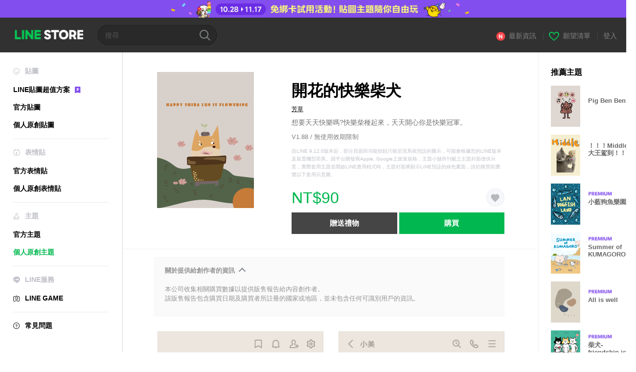

--- FILE ---
content_type: text/css
request_url: https://static.line-scdn.net/line_store/edge/store/main.02d61a05.min.css
body_size: 4933
content:
.toast[data-v-148d6e32]{bottom:30px;left:0;right:0;transition:opacity .3s;z-index:1100}.toast .content[data-v-148d6e32]{background:rgba(0,0,0,.8);border-radius:5px;color:#fff;padding:12px 15px 13px}.fade-enter-from[data-v-148d6e32],.fade-leave-to[data-v-148d6e32]{opacity:0}.fade-enter-to[data-v-148d6e32],.fade-leave-from[data-v-148d6e32]{opacity:1}.maintenance-message[data-v-2824ff8f]{align-items:center;color:#737373;display:flex;flex-direction:column;text-align:center}.maintenance-message img[data-v-2824ff8f]{height:100px;width:100px}.maintenance-message h1[data-v-2824ff8f]{font-size:18px;font-weight:700;margin:19px 0 10px}.maintenance-message p[data-v-2824ff8f]{font-size:12px;line-height:18px}.pc .maintenance-message img[data-v-2824ff8f]{height:119px;width:120px}.pc .maintenance-message h1[data-v-2824ff8f]{font-size:22px;margin:21px 0 14px}.pc .maintenance-message p[data-v-2824ff8f]{font-size:13px;line-height:19px}.error-wrapper[data-v-fceb34c2]{--sp-header-height:44px;--sp-footer-height:86px;align-items:center;box-sizing:border-box;display:flex;flex-direction:column;height:calc(100vh - var(--sp-header-height) - var(--sp-footer-height));justify-content:center;padding:17px}.pc .error-wrapper[data-v-fceb34c2]{color:#737373;font-size:14px;height:auto;margin:200px auto 0;text-align:center;width:700px}.wrapper[data-v-1b55a279]{--button-color:#00ca57;align-items:center;color:#737373;display:flex;flex-direction:column;height:100%;justify-content:center;min-height:438px;padding:10px;text-align:center}img[data-v-1b55a279]{display:block;margin:0 auto;width:80px}h2[data-v-1b55a279]{font-size:13px;font-weight:700;margin:1em auto;word-break:break-word}p[data-v-1b55a279]{font-size:11px;margin:0 auto 2em;white-space:pre-line}a[data-v-1b55a279]{background-color:var(--button-color);color:#fff;display:block;font-size:12px;line-height:42px;min-width:118px;padding:0 17px;text-decoration:none}.pc .wrapper[data-v-1b55a279]{--button-color:#00b84f;margin-top:250px;min-height:auto}.pc img[data-v-1b55a279]{width:142px}.pc h2[data-v-1b55a279]{font-size:22px;font-weight:700}.pc p[data-v-1b55a279]{font-size:13px;line-height:19px}button[data-v-740152cd]{border-radius:2px;flex:1 1 0%;font-size:14px;font-weight:700;height:42px;line-height:1;padding-bottom:.625rem;padding-top:.625rem;--tw-text-opacity:1;color:rgb(255 255 255/var(--tw-text-opacity,1))}[data-v-5df53701]{font-family:Hiragino Sans,sans-serif}a[data-v-5df53701],p[data-v-5df53701] a{color:#4270ed;text-decoration:none}.overlay[data-v-5df53701]{align-items:center;background-color:rgba(0,0,0,.6);bottom:0;display:flex;justify-content:center;left:0;position:fixed;right:0;top:0;z-index:10000}.mask[data-v-5df53701]{background:linear-gradient(180deg,hsla(0,0%,100%,0),#fff)}button[disabled][data-v-5df53701]{background:#e4e4e4}.overlay[data-v-e78ea680]{align-items:center;background-color:rgba(0,0,0,.6);bottom:0;display:flex;justify-content:center;left:0;position:fixed;right:0;top:0;z-index:10000}.font-hiragino-normal[data-v-4d8ba4fc]{font-family:Hiragino Kaku Gothic ProN}.font-hiragino-std[data-v-4d8ba4fc]{font-family:Hiragino Kaku Gothic Std}.with-dots[data-v-4d8ba4fc]{margin-top:4px;position:relative}.with-dots[data-v-4d8ba4fc]:after,.with-dots[data-v-4d8ba4fc]:before{background-color:#ee6575;border-radius:3px;content:"";display:block;height:2px;position:absolute;top:-2px;width:2px}@media (min-width:1024px){.with-dots[data-v-4d8ba4fc]:after,.with-dots[data-v-4d8ba4fc]:before{height:3px;top:-3px;width:3px}}.with-dots[data-v-4d8ba4fc]:before{left:11%}.with-dots[data-v-4d8ba4fc]:after{left:36%}a[data-v-1c384d77]{text-decoration:none}.wrapper[data-v-772134ba]{align-items:center;background:#fff;border-bottom:1px solid #f5f5f5;box-sizing:border-box;display:flex;height:66px;justify-content:space-between;padding:12px 16px;width:100%}.image[data-v-772134ba]{border-radius:100px;height:42px;margin-right:10px;width:42px}.text[data-v-772134ba]{display:flex;flex:1;flex-direction:column;gap:4px}.text h2[data-v-772134ba]{color:#111;font-size:14px;font-weight:700}.text h4[data-v-772134ba]{color:#777;font-size:11px;font-weight:400}.add-button[data-v-772134ba]{align-items:center;background:#fff;border:1px solid #00ca57;border-radius:2px;color:#00ca57;display:flex;font-size:12px;font-weight:800;justify-content:center;line-height:12px;margin:0 14px;padding:9px 10px}.close-button[data-v-772134ba]{align-items:center;background-color:transparent;display:flex;height:100%;justify-content:center;margin:0;padding:0;width:15px}.close-button img[data-v-772134ba]{height:15px;width:15px}.popup-container[data-v-9e4cf7b0],.popup-container[data-v-9e4cf7b0] *{box-sizing:border-box}.popup-container[data-v-9e4cf7b0]{align-items:center;background-color:rgba(0,0,0,.6);bottom:0;display:flex;justify-content:center;left:0;position:fixed;right:0;top:0;z-index:10000}.popup[data-v-9e4cf7b0]{border-radius:15px;overflow:hidden;width:320px}.popup-image[data-v-9e4cf7b0]{display:block;width:100%}.popup-head[data-v-9e4cf7b0]{padding:26px 26px 0}.popup-body[data-v-9e4cf7b0]{padding:0 26px 12px}.popup-description[data-v-9e4cf7b0],.popup-title[data-v-9e4cf7b0]{color:#000}.popup-title[data-v-9e4cf7b0]{font:18px/1.28 sans-serif;margin:18px 20px 0;text-align:center;-webkit-line-clamp:2}.popup-description[data-v-9e4cf7b0]{font:13px/1.38 sans-serif;margin:10px 18px 0;text-align:center;-webkit-line-clamp:3}.buttons-container[data-v-9e4cf7b0]{display:flex;flex-direction:column;margin-top:20px}.button[data-v-9e4cf7b0]{border:0;border-radius:7px;cursor:pointer;font-size:16px;padding:14px 0}.confirm-button[data-v-9e4cf7b0]{color:#fff}.cancel-button[data-v-9e4cf7b0]{background-color:transparent}.ellipsis[data-v-9e4cf7b0]{display:-webkit-box;overflow:hidden;text-overflow:ellipsis;-webkit-box-orient:vertical;white-space:normal;word-break:break-word}[data-v-feb988ca]{font-family:sans-serif}@media (min-width:1024px){[data-v-feb988ca]{font-family:Hiragino Kaku Gothic ProN,arial,sans-serif}}.sp[data-v-feb988ca]{-webkit-text-size-adjust:100%;-webkit-tap-highlight-color:rgba(0,0,0,0)}.overlay[data-v-feb988ca]{align-items:center;background-color:rgba(0,0,0,.6);bottom:0;display:flex;justify-content:center;left:0;position:fixed;right:0;top:0;z-index:10000}.recolor a[data-v-feb988ca]{color:#a3a3a3}@media (min-width:1024px){button.skip[data-v-feb988ca]{font-family:Helvetica Neue,Helvetica,arial,sans-serif}}input[type=checkbox][data-v-feb988ca]{-webkit-appearance:none;-moz-appearance:none;appearance:none;background-color:transparent;border:2px solid #e6e6e6;border-radius:3px;box-sizing:border-box;display:block;height:20px;min-width:20px;position:relative;width:20px}input[type=checkbox][data-v-feb988ca]:before{border-bottom:2px solid #e6e6e6;border-left-color:#e6e6e6;border-right:2px solid #e6e6e6;border-top-color:#e6e6e6;content:"";display:block;height:7px;left:50%;position:absolute;top:50%;transform:rotate(45deg) translate(-50%,-50%);transform-origin:30% -10%;width:3px}input[type=checkbox][data-v-feb988ca]:checked{background-color:#00ca57;border-color:#00ca57}[data-v-feb988ca] a,a[data-v-feb988ca]{color:#00ca57;text-decoration:underline}@media (min-width:1024px){[data-v-feb988ca] a,a[data-v-feb988ca]{color:#00b84f}}button[data-v-feb988ca]:disabled{background-color:#b4b5b8;color:hsla(0,0%,100%,.4);cursor:not-allowed}@media (min-width:1024px){button[data-v-feb988ca]:disabled{background-color:#d8d8d8;color:#fff}}ul[data-v-58a9d55e]{-ms-overflow-style:none;scrollbar-width:none}ul[data-v-58a9d55e]::-webkit-scrollbar{display:none}li a[data-v-7e7992c8]{box-sizing:border-box;color:#b7b7b7;text-decoration:none}li.active[data-v-7e7992c8]{--border-size:2px}li.active a[data-v-7e7992c8]{border-bottom:var(--border-size) solid #000;color:#000;height:calc(100% - var(--border-size));margin-top:var(--border-size)}.sr-only{height:1px;margin:-1px;overflow:hidden;padding:0;position:absolute;width:1px;clip:rect(0,0,0,0);border-width:0;white-space:nowrap}.visible{visibility:visible}.static{position:static}.fixed{position:fixed}.absolute{position:absolute}.relative{position:relative}.inset-0{inset:0}.bottom-0{bottom:0}.bottom-\[16px\]{bottom:16px}.bottom-\[50px\]{bottom:50px}.left-0{left:0}.left-\[16px\]{left:16px}.left-auto{left:auto}.right-0{right:0}.right-2\.5{right:.625rem}.right-\[-2px\]{right:-2px}.right-\[16px\]{right:16px}.right-\[50px\]{right:50px}.top-2\.5{top:.625rem}.top-\[-2px\]{top:-2px}.z-50{z-index:50}.z-\[10000\]{z-index:10000}.m-0{margin:0}.mx-\[9px\]{margin-left:9px;margin-right:9px}.my-0{margin-bottom:0;margin-top:0}.my-1{margin-bottom:.25rem;margin-top:.25rem}.my-\[32px\]{margin-bottom:32px;margin-top:32px}.-mt-4{margin-top:-1rem}.mb-0{margin-bottom:0}.mb-2{margin-bottom:.5rem}.mb-4{margin-bottom:1rem}.mb-5{margin-bottom:1.25rem}.mb-6{margin-bottom:1.5rem}.mb-\[10px\]{margin-bottom:10px}.mb-\[12px\]{margin-bottom:12px}.mb-\[19px\]{margin-bottom:19px}.mb-\[24px\]{margin-bottom:24px}.mb-\[28px\]{margin-bottom:28px}.mb-\[6px\]{margin-bottom:6px}.mb-\[7px\]{margin-bottom:7px}.ml-\[12px\]{margin-left:12px}.ml-\[15px\]{margin-left:15px}.ml-\[2px\]{margin-left:2px}.ml-\[7px\]{margin-left:7px}.mr-\[10px\]{margin-right:10px}.mr-\[14px\]{margin-right:14px}.mr-\[16px\]{margin-right:16px}.mt-5{margin-top:1.25rem}.mt-7{margin-top:1.75rem}.mt-\[10px\]{margin-top:10px}.mt-\[13px\]{margin-top:13px}.mt-\[14px\]{margin-top:14px}.mt-\[18px\]{margin-top:18px}.mt-\[20px\]{margin-top:20px}.mt-\[25px\]{margin-top:25px}.mt-\[27px\]{margin-top:27px}.mt-\[5px\]{margin-top:5px}.mt-\[6px\]{margin-top:6px}.mt-\[7px\]{margin-top:7px}.box-border{box-sizing:border-box}.line-clamp-1{display:-webkit-box;overflow:hidden;-webkit-box-orient:vertical;-webkit-line-clamp:1}.block{display:block}.inline-block{display:inline-block}.inline{display:inline}.flex{display:flex}.inline-flex{display:inline-flex}.grid{display:grid}.hidden{display:none}.size-\[14px\]{height:14px;width:14px}.size-\[16px\]{height:16px;width:16px}.h-4{height:1rem}.h-\[100px\]{height:100px}.h-\[107px\]{height:107px}.h-\[10px\]{height:10px}.h-\[12px\]{height:12px}.h-\[14px\]{height:14px}.h-\[16px\]{height:16px}.h-\[17px\]{height:17px}.h-\[18px\]{height:18px}.h-\[1px\]{height:1px}.h-\[21px\]{height:21px}.h-\[22px\]{height:22px}.h-\[372px\]{height:372px}.h-\[38px\]{height:38px}.h-\[42px\]{height:42px}.h-\[44px\]{height:44px}.h-\[46px\]{height:46px}.h-\[47\.9px\]{height:47.9px}.h-\[76px\]{height:76px}.h-\[78px\]{height:78px}.h-auto{height:auto}.h-full{height:100%}.max-h-\[76px\]{max-height:76px}.min-h-\[--min-height\]{min-height:var(--min-height)}.min-h-\[110px\]{min-height:110px}.w-1\/3{width:33.333333%}.w-2\/3{width:66.666667%}.w-\[12px\]{width:12px}.w-\[14px\]{width:14px}.w-\[164px\]{width:164px}.w-\[18px\]{width:18px}.w-\[22px\]{width:22px}.w-\[288px\]{width:288px}.w-\[28px\]{width:28px}.w-\[307px\]{width:307px}.w-\[320px\]{width:320px}.w-\[38px\]{width:38px}.w-\[40px\]{width:40px}.w-\[425px\]{width:425px}.w-\[558px\]{width:558px}.w-\[72px\]{width:72px}.w-\[76px\]{width:76px}.w-\[81px\]{width:81px}.w-auto{width:auto}.w-full{width:100%}.max-w-\[1041px\]{max-width:1041px}.max-w-\[76px\]{max-width:76px}.flex-1{flex:1 1 0%}.flex-shrink{flex-shrink:1}.flex-shrink-0{flex-shrink:0}.flex-grow{flex-grow:1}.transform{transform:translate(var(--tw-translate-x),var(--tw-translate-y)) rotate(var(--tw-rotate)) skewX(var(--tw-skew-x)) skewY(var(--tw-skew-y)) scaleX(var(--tw-scale-x)) scaleY(var(--tw-scale-y))}.cursor-pointer{cursor:pointer}.list-inside{list-style-position:inside}.list-disc{list-style-type:disc}.grid-cols-1{grid-template-columns:repeat(1,minmax(0,1fr))}.flex-row{flex-direction:row}.flex-col{flex-direction:column}.flex-wrap{flex-wrap:wrap}.content-center{align-content:center}.items-end{align-items:flex-end}.items-center{align-items:center}.items-stretch{align-items:stretch}.justify-end{justify-content:flex-end}.justify-center{justify-content:center}.justify-between{justify-content:space-between}.gap-1{gap:.25rem}.gap-2{gap:.5rem}.gap-\[12px\]{gap:12px}.gap-\[20px\]{gap:20px}.gap-\[24px\]{gap:24px}.gap-\[3px\]{gap:3px}.gap-\[4px\]{gap:4px}.gap-\[6px\]{gap:6px}.gap-\[8px\]{gap:8px}.gap-x-\[var\(--item-gap\)\]{-moz-column-gap:var(--item-gap);column-gap:var(--item-gap)}.self-end{align-self:flex-end}.self-center{align-self:center}.overflow-hidden{overflow:hidden}.overflow-x-auto{overflow-x:auto}.overflow-y-auto{overflow-y:auto}.overflow-y-hidden{overflow-y:hidden}.overflow-x-scroll{overflow-x:scroll}.text-ellipsis{text-overflow:ellipsis}.whitespace-nowrap{white-space:nowrap}.break-words{overflow-wrap:break-word}.break-all{word-break:break-all}.rounded-\[2px\]{border-radius:2px}.rounded-\[4px\]{border-radius:4px}.rounded-\[5px\]{border-radius:5px}.rounded-\[7px\]{border-radius:7px}.rounded-lg{border-radius:.5rem}.rounded-sm{border-radius:.125rem}.rounded-xl{border-radius:.75rem}.border{border-width:1px}.border-0{border-width:0}.border-x-0{border-left-width:0;border-right-width:0}.border-y{border-bottom-width:1px;border-top-width:1px}.border-solid{border-style:solid}.border-\[\#00ca57\]{--tw-border-opacity:1;border-color:rgb(0 202 87/var(--tw-border-opacity,1))}.border-\[\#B7B7B7\]{--tw-border-opacity:1;border-color:rgb(183 183 183/var(--tw-border-opacity,1))}.border-\[\#f0f0f0\]{--tw-border-opacity:1;border-color:rgb(240 240 240/var(--tw-border-opacity,1))}.bg-\[\#00b84f\]{--tw-bg-opacity:1;background-color:rgb(0 184 79/var(--tw-bg-opacity,1))}.bg-\[\#00ca57\]{--tw-bg-opacity:1;background-color:rgb(0 202 87/var(--tw-bg-opacity,1))}.bg-\[\#06c755\]{--tw-bg-opacity:1;background-color:rgb(6 199 85/var(--tw-bg-opacity,1))}.bg-\[\#5585e4\]{--tw-bg-opacity:1;background-color:rgb(85 133 228/var(--tw-bg-opacity,1))}.bg-\[\#626366\]{--tw-bg-opacity:1;background-color:rgb(98 99 102/var(--tw-bg-opacity,1))}.bg-\[\#EE6575\]{--tw-bg-opacity:1;background-color:rgb(238 101 117/var(--tw-bg-opacity,1))}.bg-\[\#F7F7F7\]{--tw-bg-opacity:1;background-color:rgb(247 247 247/var(--tw-bg-opacity,1))}.bg-\[\#ebebeb\]{--tw-bg-opacity:1;background-color:rgb(235 235 235/var(--tw-bg-opacity,1))}.bg-\[\#fafafa\]{--tw-bg-opacity:1;background-color:rgb(250 250 250/var(--tw-bg-opacity,1))}.bg-black{--tw-bg-opacity:1;background-color:rgb(0 0 0/var(--tw-bg-opacity,1))}.bg-negative{--tw-bg-opacity:1;background-color:rgb(255 51 75/var(--tw-bg-opacity,1))}.bg-primary{--tw-bg-opacity:1;background-color:rgb(6 199 85/var(--tw-bg-opacity,1))}.bg-white{--tw-bg-opacity:1;background-color:rgb(255 255 255/var(--tw-bg-opacity,1))}.bg-opacity-60{--tw-bg-opacity:0.6}.bg-\[28px_auto\]{background-size:28px auto}.p-0{padding:0}.p-1{padding:.25rem}.p-3{padding:.75rem}.p-4{padding:1rem}.p-\[10px\]{padding:10px}.p-\[14px\]{padding:14px}.p-\[5px\]{padding:5px}.px-15{padding-left:3.75rem;padding-right:3.75rem}.px-2{padding-left:.5rem;padding-right:.5rem}.px-4{padding-left:1rem;padding-right:1rem}.px-6{padding-left:1.5rem;padding-right:1.5rem}.px-\[1\.5px\]{padding-left:1.5px;padding-right:1.5px}.px-\[12px\]{padding-left:12px;padding-right:12px}.px-\[16px\]{padding-left:16px;padding-right:16px}.px-\[17px\]{padding-left:17px;padding-right:17px}.px-\[1px\]{padding-left:1px;padding-right:1px}.px-\[20px\]{padding-left:20px;padding-right:20px}.px-\[24px\]{padding-left:24px;padding-right:24px}.px-\[8px\]{padding-left:8px;padding-right:8px}.py-1{padding-bottom:.25rem;padding-top:.25rem}.py-10{padding-bottom:2.5rem;padding-top:2.5rem}.py-2\.5{padding-bottom:.625rem;padding-top:.625rem}.py-\[16px\]{padding-bottom:16px;padding-top:16px}.py-\[20px\]{padding-bottom:20px;padding-top:20px}.py-\[24px\]{padding-bottom:24px;padding-top:24px}.py-\[30px\]{padding-bottom:30px;padding-top:30px}.py-\[3px\]{padding-bottom:3px;padding-top:3px}.py-\[4px\]{padding-bottom:4px;padding-top:4px}.py-\[5px\]{padding-bottom:5px;padding-top:5px}.py-\[6px\]{padding-bottom:6px;padding-top:6px}.pb-\[10px\]{padding-bottom:10px}.pb-\[20px\]{padding-bottom:20px}.pb-\[24px\]{padding-bottom:24px}.pb-\[27px\]{padding-bottom:27px}.pb-\[6px\]{padding-bottom:6px}.pl-\[17px\]{padding-left:17px}.pl-\[24px\]{padding-left:24px}.pr-\[12px\]{padding-right:12px}.pr-\[16px\]{padding-right:16px}.pr-\[8px\]{padding-right:8px}.pt-\[28px\]{padding-top:28px}.pt-\[30px\]{padding-top:30px}.text-center{text-align:center}.text-justify{text-align:justify}.align-baseline{vertical-align:baseline}.text-\[0px\]{font-size:0}.text-\[10px\]{font-size:10px}.text-\[11px\]{font-size:11px}.text-\[12px\]{font-size:12px}.text-\[13px\]{font-size:13px}.text-\[14\.5px\]{font-size:14.5px}.text-\[14px\]{font-size:14px}.text-\[15px\]{font-size:15px}.text-\[16px\]{font-size:16px}.text-\[17px\]{font-size:17px}.text-\[18px\]{font-size:18px}.text-\[20px\]{font-size:20px}.text-\[36px\]{font-size:36px}.text-\[50px\]{font-size:50px}.text-\[8\.5px\]{font-size:8.5px}.text-\[8px\]{font-size:8px}.text-base{font-size:1rem;line-height:1.5rem}.font-\[700\],.font-bold{font-weight:700}.font-normal{font-weight:400}.font-semibold{font-weight:600}.uppercase{text-transform:uppercase}.leading-\[1\.1\]{line-height:1.1}.leading-\[1\.231\]{line-height:1.231}.leading-\[1\.2\]{line-height:1.2}.leading-\[1\.4\]{line-height:1.4}.leading-\[130\%\]{line-height:130%}.leading-\[16px\]{line-height:16px}.leading-\[18px\]{line-height:18px}.leading-\[1\]{line-height:1}.leading-\[20px\]{line-height:20px}.leading-\[22px\]{line-height:22px}.leading-none{line-height:1}.tracking-\[-0\.09px\]{letter-spacing:-.09px}.tracking-\[-0\.25px\]{letter-spacing:-.25px}.tracking-\[-0\.3px\]{letter-spacing:-.3px}.tracking-\[-0\.44px\]{letter-spacing:-.44px}.tracking-\[-1px\]{letter-spacing:-1px}.tracking-widest{letter-spacing:.1em}.text-\[\#00CA57\],.text-\[\#00ca57\]{--tw-text-opacity:1;color:rgb(0 202 87/var(--tw-text-opacity,1))}.text-\[\#111111\],.text-\[\#111\]{--tw-text-opacity:1;color:rgb(17 17 17/var(--tw-text-opacity,1))}.text-\[\#555555\]{--tw-text-opacity:1;color:rgb(85 85 85/var(--tw-text-opacity,1))}.text-\[\#6E6E6E\]{--tw-text-opacity:1;color:rgb(110 110 110/var(--tw-text-opacity,1))}.text-\[\#737373\]{--tw-text-opacity:1;color:rgb(115 115 115/var(--tw-text-opacity,1))}.text-\[\#777\]{--tw-text-opacity:1;color:rgb(119 119 119/var(--tw-text-opacity,1))}.text-\[\#949494\]{--tw-text-opacity:1;color:rgb(148 148 148/var(--tw-text-opacity,1))}.text-\[\#EE6575\]{--tw-text-opacity:1;color:rgb(238 101 117/var(--tw-text-opacity,1))}.text-\[\#a3a3a3\]{--tw-text-opacity:1;color:rgb(163 163 163/var(--tw-text-opacity,1))}.text-\[\#a7a7a7\]{--tw-text-opacity:1;color:rgb(167 167 167/var(--tw-text-opacity,1))}.text-\[\#f23e44\]{--tw-text-opacity:1;color:rgb(242 62 68/var(--tw-text-opacity,1))}.text-black{--tw-text-opacity:1;color:rgb(0 0 0/var(--tw-text-opacity,1))}.text-white{--tw-text-opacity:1;color:rgb(255 255 255/var(--tw-text-opacity,1))}.underline{text-decoration-line:underline}.line-through{text-decoration-line:line-through}.no-underline{text-decoration-line:none}.filter{filter:var(--tw-blur) var(--tw-brightness) var(--tw-contrast) var(--tw-grayscale) var(--tw-hue-rotate) var(--tw-invert) var(--tw-saturate) var(--tw-sepia) var(--tw-drop-shadow)}.transition{transition-duration:.15s;transition-property:color,background-color,border-color,text-decoration-color,fill,stroke,opacity,box-shadow,transform,filter,-webkit-backdrop-filter;transition-property:color,background-color,border-color,text-decoration-color,fill,stroke,opacity,box-shadow,transform,filter,backdrop-filter;transition-property:color,background-color,border-color,text-decoration-color,fill,stroke,opacity,box-shadow,transform,filter,backdrop-filter,-webkit-backdrop-filter;transition-timing-function:cubic-bezier(.4,0,.2,1)}.\[writing-mode\:vertical-lr\]{writing-mode:vertical-lr}@media (min-width:768px){.md\:my-\[50px\]{margin-bottom:50px;margin-top:50px}.md\:mb-\[10px\]{margin-bottom:10px}.md\:ml-\[30px\]{margin-left:30px}.md\:mr-\[8px\]{margin-right:8px}.md\:mt-\[24px\]{margin-top:24px}.md\:line-clamp-2{display:-webkit-box;overflow:hidden;-webkit-box-orient:vertical;-webkit-line-clamp:2}.md\:block{display:block}.md\:h-\[128px\]{height:128px}.md\:h-\[24px\]{height:24px}.md\:max-h-\[84px\]{max-height:84px}.md\:w-\[130px\]{width:130px}.md\:w-\[24px\]{width:24px}.md\:w-\[305px\]{width:305px}.md\:w-\[84px\]{width:84px}.md\:max-w-\[1000px\]{max-width:1000px}.md\:max-w-\[84px\]{max-width:84px}.md\:grid-cols-2{grid-template-columns:repeat(2,minmax(0,1fr))}.md\:flex-row{flex-direction:row}.md\:gap-x-\[50px\]{-moz-column-gap:50px;column-gap:50px}.md\:px-0{padding-left:0;padding-right:0}.md\:px-\[10px\]{padding-left:10px;padding-right:10px}.md\:px-\[40px\]{padding-left:40px;padding-right:40px}.md\:pb-\[50px\]{padding-bottom:50px}.md\:pl-0{padding-left:0}.md\:pt-\[27px\]{padding-top:27px}.md\:pt-\[38px\]{padding-top:38px}}@media (min-width:1024px){.lg\:mx-0{margin-left:0;margin-right:0}.lg\:mb-5{margin-bottom:1.25rem}.lg\:mb-7{margin-bottom:1.75rem}.lg\:mb-\[10px\]{margin-bottom:10px}.lg\:ml-10{margin-left:2.5rem}.lg\:ml-2{margin-left:.5rem}.lg\:mt-0{margin-top:0}.lg\:mt-9{margin-top:2.25rem}.lg\:mt-\[12px\]{margin-top:12px}.lg\:mt-\[18px\]{margin-top:18px}.lg\:mt-\[33px\]{margin-top:33px}.lg\:block{display:block}.lg\:hidden{display:none}.lg\:h-\[16px\]{height:16px}.lg\:h-\[60px\]{height:60px}.lg\:h-auto{height:auto}.lg\:w-\[530px\]{width:530px}.lg\:w-\[600px\]{width:600px}.lg\:flex-row{flex-direction:row}.lg\:flex-row-reverse{flex-direction:row-reverse}.lg\:items-center{align-items:center}.lg\:justify-start{justify-content:flex-start}.lg\:justify-end{justify-content:flex-end}.lg\:gap-\[10px\]{gap:10px}.lg\:gap-\[28px\]{gap:28px}.lg\:gap-\[5px\]{gap:5px}.lg\:rounded{border-radius:.25rem}.lg\:p-0{padding:0}.lg\:px-0{padding-left:0;padding-right:0}.lg\:px-1{padding-left:.25rem;padding-right:.25rem}.lg\:px-3{padding-left:.75rem;padding-right:.75rem}.lg\:px-5{padding-left:1.25rem;padding-right:1.25rem}.lg\:px-\[24px\]{padding-left:24px;padding-right:24px}.lg\:px-\[35px\]{padding-left:35px;padding-right:35px}.lg\:py-48{padding-bottom:12rem;padding-top:12rem}.lg\:py-6{padding-bottom:1.5rem;padding-top:1.5rem}.lg\:py-\[14px\]{padding-bottom:14px;padding-top:14px}.lg\:py-\[20px\]{padding-bottom:20px;padding-top:20px}.lg\:py-\[5px\]{padding-bottom:5px;padding-top:5px}.lg\:pb-\[20px\]{padding-bottom:20px}.lg\:pb-\[8px\]{padding-bottom:8px}.lg\:pr-0{padding-right:0}.lg\:pt-\[40px\]{padding-top:40px}.lg\:text-left{text-align:left}.lg\:text-\[10px\]{font-size:10px}.lg\:text-\[11px\]{font-size:11px}.lg\:text-\[12px\]{font-size:12px}.lg\:text-\[13px\]{font-size:13px}.lg\:text-\[14px\]{font-size:14px}.lg\:text-\[16px\]{font-size:16px}.lg\:text-\[20px\]{font-size:20px}.lg\:text-base{font-size:1rem;line-height:1.5rem}.lg\:text-lg{font-size:1.125rem;line-height:1.75rem}.lg\:text-sm{font-size:.875rem;line-height:1.25rem}.lg\:text-xs{font-size:.75rem;line-height:1rem}.lg\:font-bold{font-weight:700}.lg\:font-normal{font-weight:400}.lg\:leading-\[1\.1\]{line-height:1.1}.lg\:leading-\[26px\]{line-height:26px}.lg\:tracking-\[-0\.11px\]{letter-spacing:-.11px}.lg\:tracking-\[0\.34px\]{letter-spacing:.34px}.lg\:text-\[\#555\]{--tw-text-opacity:1;color:rgb(85 85 85/var(--tw-text-opacity,1))}.lg\:text-\[\#a3a3a3\]{--tw-text-opacity:1;color:rgb(163 163 163/var(--tw-text-opacity,1))}.lg\:\[writing-mode\:initial\]{writing-mode:initial}}.overlay[data-v-0312052c]{align-items:center;background-color:rgba(0,0,0,.6);bottom:0;display:flex;justify-content:center;left:0;position:fixed;right:0;top:0;z-index:10000}.close-icon[data-v-0312052c]{border:0;position:relative}.close-icon[data-v-0312052c]:after,.close-icon[data-v-0312052c]:before{background-color:#d8d8d8;content:"";height:2px;position:absolute;right:5px;top:16px;width:24px}.close-icon[data-v-0312052c]:before{transform:rotate(-45deg)}.close-icon[data-v-0312052c]:after{transform:rotate(45deg)}[data-v-0312052c]{font-family:sans-serif}h2[data-v-0312052c]{line-height:20px;margin-bottom:0;margin-top:0}.btn[data-v-0312052c]{font-size:13px}.link[data-v-0312052c]{font-size:12px}
/*# sourceMappingURL=main.02d61a05.min.css.map*/